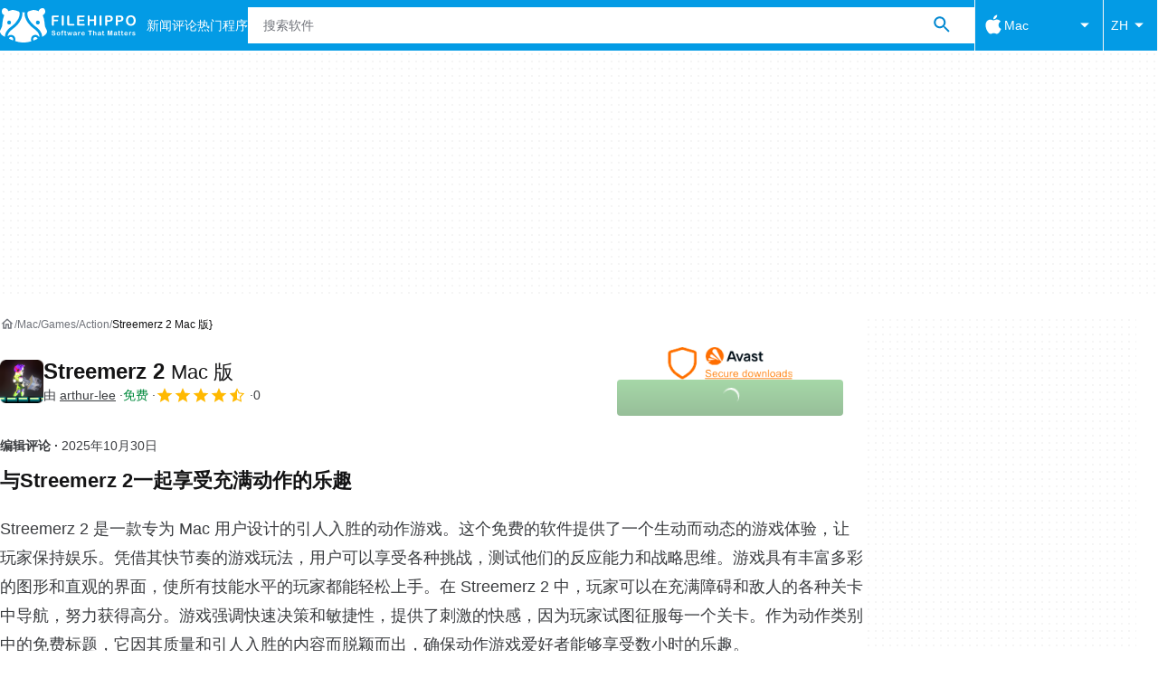

--- FILE ---
content_type: application/javascript; charset=utf-8
request_url: https://fundingchoicesmessages.google.com/f/AGSKWxU98Q1TkjxiDiFBIakuW7PucCZgWZqqo4gfFjLsWLJtUB2vqJfA-uYkdWIj_16mX9jWeMl9yc5QyZiYn-0PXJ45nRjT4uSIekLRUjYW74j12WHAZdyrah-9Zz1oOnScEKlCBUDuAQ==?fccs=W251bGwsbnVsbCxudWxsLG51bGwsbnVsbCxudWxsLFsxNzY5MTYyNTEyLDEwOTAwMDAwMF0sbnVsbCxudWxsLG51bGwsW251bGwsWzcsNl0sbnVsbCxudWxsLG51bGwsbnVsbCxudWxsLG51bGwsbnVsbCxudWxsLG51bGwsM10sImh0dHBzOi8vZmlsZWhpcHBvLmNvbS96aC9tYWMvZG93bmxvYWRfc3RyZWVtZXJ6LTIvIixudWxsLFtbOCwiazYxUEJqbWs2TzAiXSxbOSwiZW4tVVMiXSxbMTYsIlsxLDEsMV0iXSxbMTksIjIiXSxbMTcsIlswXSJdLFsyNCwiIl0sWzI5LCJmYWxzZSJdXV0
body_size: 116
content:
if (typeof __googlefc.fcKernelManager.run === 'function') {"use strict";this.default_ContributorServingResponseClientJs=this.default_ContributorServingResponseClientJs||{};(function(_){var window=this;
try{
var qp=function(a){this.A=_.t(a)};_.u(qp,_.J);var rp=function(a){this.A=_.t(a)};_.u(rp,_.J);rp.prototype.getWhitelistStatus=function(){return _.F(this,2)};var sp=function(a){this.A=_.t(a)};_.u(sp,_.J);var tp=_.ed(sp),up=function(a,b,c){this.B=a;this.j=_.A(b,qp,1);this.l=_.A(b,_.Pk,3);this.F=_.A(b,rp,4);a=this.B.location.hostname;this.D=_.Fg(this.j,2)&&_.O(this.j,2)!==""?_.O(this.j,2):a;a=new _.Qg(_.Qk(this.l));this.C=new _.dh(_.q.document,this.D,a);this.console=null;this.o=new _.mp(this.B,c,a)};
up.prototype.run=function(){if(_.O(this.j,3)){var a=this.C,b=_.O(this.j,3),c=_.fh(a),d=new _.Wg;b=_.hg(d,1,b);c=_.C(c,1,b);_.jh(a,c)}else _.gh(this.C,"FCNEC");_.op(this.o,_.A(this.l,_.De,1),this.l.getDefaultConsentRevocationText(),this.l.getDefaultConsentRevocationCloseText(),this.l.getDefaultConsentRevocationAttestationText(),this.D);_.pp(this.o,_.F(this.F,1),this.F.getWhitelistStatus());var e;a=(e=this.B.googlefc)==null?void 0:e.__executeManualDeployment;a!==void 0&&typeof a==="function"&&_.To(this.o.G,
"manualDeploymentApi")};var vp=function(){};vp.prototype.run=function(a,b,c){var d;return _.v(function(e){d=tp(b);(new up(a,d,c)).run();return e.return({})})};_.Tk(7,new vp);
}catch(e){_._DumpException(e)}
}).call(this,this.default_ContributorServingResponseClientJs);
// Google Inc.

//# sourceURL=/_/mss/boq-content-ads-contributor/_/js/k=boq-content-ads-contributor.ContributorServingResponseClientJs.en_US.k61PBjmk6O0.es5.O/d=1/exm=ad_blocking_detection_executable,kernel_loader,loader_js_executable/ed=1/rs=AJlcJMztj-kAdg6DB63MlSG3pP52LjSptg/m=cookie_refresh_executable
__googlefc.fcKernelManager.run('\x5b\x5b\x5b7,\x22\x5b\x5bnull,\\\x22filehippo.com\\\x22,\\\x22AKsRol9nzhFHbUPfdbTkkLc3mCmWKAQYfB_-JPAI7mpPxkTrrAzLIBju6qiGBGmAaqv_1Oj9WSWdYnY5tE-WPZBiHMEPYfjVDqieaOb46syA9CQvyVoEDZz-Tj-brwLeWxp2CYVofVOUSryy2FKxLjWqpNPga1pvmQ\\\\u003d\\\\u003d\\\x22\x5d,null,\x5b\x5bnull,null,null,\\\x22https:\/\/fundingchoicesmessages.google.com\/f\/AGSKWxWTgEeAMJE9_xYt4c0KWJze3ArTWo7F4QftUPZ12uJCBLJFnxhWflVrzyGsRVxvJCycuNMhPSiTfIhHU3_rgqjuzv4wLeWnGHNG3eSPhVWwKBwIyeb3DHwKsq7lOF1uehgkK6qBfA\\\\u003d\\\\u003d\\\x22\x5d,null,null,\x5bnull,null,null,\\\x22https:\/\/fundingchoicesmessages.google.com\/el\/AGSKWxWdeO3jmmpFbGKLokKnIZPVQqwtxHKPnQ6mwwqQvYM3Sa0TP2P1I8_4lqALlb0pnijzQx-l7snfh92PL0VkQ9FSXDyzD1tulvvE0W93BF-UsKNUbNCP606PcIfSRhKVp3k64MRlsQ\\\\u003d\\\\u003d\\\x22\x5d,null,\x5bnull,\x5b7,6\x5d,null,null,null,null,null,null,null,null,null,3\x5d\x5d,\x5b2,1\x5d\x5d\x22\x5d\x5d,\x5bnull,null,null,\x22https:\/\/fundingchoicesmessages.google.com\/f\/AGSKWxUo7ytg0lQ8olhAOsnHSboHXH1lLQ328bPgzo5-yLrEMUVNvz2pHYu9x5z12rWeGAR0JmxBBhuULZnku4Fe6ENgnTcXs1_7bCDWBwLEvdcWDOWzVDVJ5QTulSsxd9uwQA2qgNGfbg\\u003d\\u003d\x22\x5d\x5d');}

--- FILE ---
content_type: application/javascript; charset=utf-8
request_url: https://fundingchoicesmessages.google.com/f/AGSKWxUWIkBLBbfPXs7Gj_4cZW_s_0wmAXLqwmg99gZ7hf6LQqH60_MKXr5yDdIrswWSnOH1CFd_JABJQnl2BCyv77njVrxHvkt3bIdOnWy4l751dUxf3fw9oCL-P06ZIi6wp_n5tvU4rIbPKuMgRdccYdvKCXYZnI7aT3odYx_PD0EvWBfuicrOQ1da2f1f/_/ads/xtcore./adengage2.-ad-big./728by90_/ad_www_
body_size: -1289
content:
window['c3f73180-70c8-4399-92e5-5bcc9cb6398e'] = true;